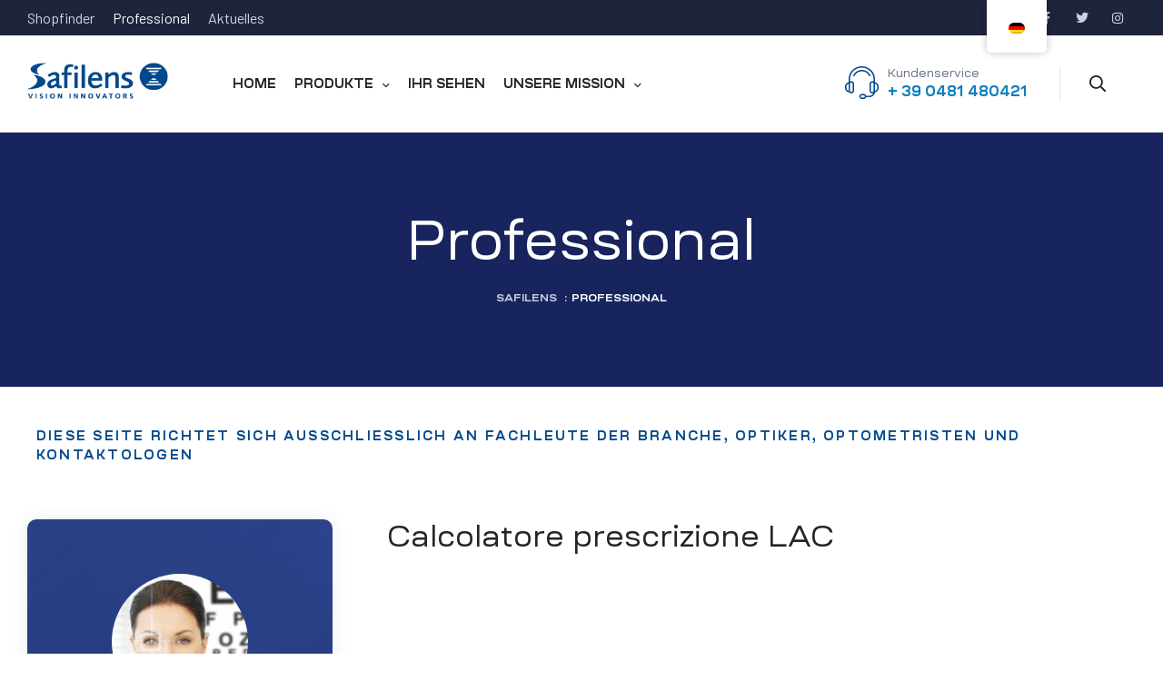

--- FILE ---
content_type: text/css
request_url: https://www.safilens.com/wp-content/uploads/elementor/css/post-151.css?ver=1768807229
body_size: 1528
content:
.elementor-151 .elementor-element.elementor-element-553db8d > .elementor-container > .elementor-column > .elementor-widget-wrap{align-content:center;align-items:center;}.elementor-151 .elementor-element.elementor-element-553db8d:not(.elementor-motion-effects-element-type-background), .elementor-151 .elementor-element.elementor-element-553db8d > .elementor-motion-effects-container > .elementor-motion-effects-layer{background-color:#1F243D;}.elementor-151 .elementor-element.elementor-element-553db8d{transition:background 0.3s, border 0.3s, border-radius 0.3s, box-shadow 0.3s;padding:0px 30px 0px 30px;}.elementor-151 .elementor-element.elementor-element-553db8d > .elementor-background-overlay{transition:background 0.3s, border-radius 0.3s, opacity 0.3s;}.elementor-151 .elementor-element.elementor-element-7d0293d > .elementor-element-populated{color:#FFFFFF;padding:5px 0px 5px 0px;}.elementor-151 .elementor-element.elementor-element-7d0293d .elementor-element-populated a{color:#FFFFFF;}.elementor-151 .elementor-element.elementor-element-512e849 .elementor-nav-menu--dropdown.elementor-nav-menu__container{width:500px;}.elementor-151 .elementor-element.elementor-element-512e849 .elementor-nav-menu--main .elementor-nav-menu > li > a, #nav-popup-512e849 .elementor-nav-menu--popup, #nav-popup-512e849 .elementor-nav-menu--popup > ul > li > a{font-weight:var( --e-global-typography-primary-font-weight );}.elementor-151 .elementor-element.elementor-element-512e849 .elementor-nav-menu--main .elementor-item:not(:hover):not(.elementor-item-active){color:var( --e-global-color-secondary );}#nav-popup-512e849 .elementor-nav-menu--popup .elementor-item:not(:hover):not(.elementor-item-active){color:var( --e-global-color-secondary );}.elementor-151 .elementor-element.elementor-element-512e849 .elementor-nav-menu--dropdown li.menu-item >a{justify-content:flex-start;}.elementor-151 .elementor-element.elementor-element-ea4cbf0 .elementor-nav-menu--dropdown.elementor-nav-menu__container{width:500px;}.elementor-151 .elementor-element.elementor-element-ea4cbf0 .elementor-nav-menu--main .elementor-nav-menu > li > a, #nav-popup-ea4cbf0 .elementor-nav-menu--popup, #nav-popup-ea4cbf0 .elementor-nav-menu--popup > ul > li > a{font-weight:var( --e-global-typography-primary-font-weight );}.elementor-151 .elementor-element.elementor-element-ea4cbf0 .elementor-nav-menu--main .elementor-item:not(:hover):not(.elementor-item-active){color:var( --e-global-color-secondary );}#nav-popup-ea4cbf0 .elementor-nav-menu--popup .elementor-item:not(:hover):not(.elementor-item-active){color:var( --e-global-color-secondary );}.elementor-151 .elementor-element.elementor-element-ea4cbf0 .elementor-nav-menu--dropdown li.menu-item >a{justify-content:flex-start;}.elementor-151 .elementor-element.elementor-element-74f7c9e .elementor-nav-menu--dropdown.elementor-nav-menu__container{width:500px;}.elementor-151 .elementor-element.elementor-element-74f7c9e .elementor-nav-menu--main .elementor-nav-menu > li > a, #nav-popup-74f7c9e .elementor-nav-menu--popup, #nav-popup-74f7c9e .elementor-nav-menu--popup > ul > li > a{font-weight:var( --e-global-typography-primary-font-weight );}.elementor-151 .elementor-element.elementor-element-74f7c9e .elementor-nav-menu--main .elementor-item:not(:hover):not(.elementor-item-active){color:var( --e-global-color-secondary );}#nav-popup-74f7c9e .elementor-nav-menu--popup .elementor-item:not(:hover):not(.elementor-item-active){color:var( --e-global-color-secondary );}.elementor-151 .elementor-element.elementor-element-74f7c9e .elementor-nav-menu--dropdown li.menu-item >a{justify-content:flex-start;}.elementor-151 .elementor-element.elementor-element-c413156.elementor-column > .elementor-widget-wrap{justify-content:flex-end;}.elementor-151 .elementor-element.elementor-element-3618e56{width:auto;max-width:auto;}.elementor-151 .elementor-element.elementor-element-3618e56 .elementor-social-icons-wrapper{justify-content:center;}.elementor-151 .elementor-element.elementor-element-3618e56 .elementor-social-icon:not(:hover){background-color:#C65F5F00;}.elementor-151 .elementor-element.elementor-element-3618e56 .elementor-social-icon:not(:hover) i{color:#CBD0E3;}.elementor-151 .elementor-element.elementor-element-3618e56 .elementor-social-icon:not(:hover) svg{fill:#CBD0E3;}.elementor-151 .elementor-element.elementor-element-3618e56 .elementor-social-icon:not(:hover) path{fill:#CBD0E3;}.elementor-151 .elementor-element.elementor-element-3618e56 .elementor-social-icon{font-size:14px;}.elementor-151 .elementor-element.elementor-element-3618e56 .elementor-social-icon svg{width:14px;}.elementor-151 .elementor-element.elementor-element-3618e56.elementor-social-custom .elementor-social-icon:hover i{color:#EE6196;}.elementor-151 .elementor-element.elementor-element-3618e56.elementor-social-custom .elementor-social-icon:hover svg{fill:#EE6196;}.elementor-151 .elementor-element.elementor-element-3618e56.elementor-social-custom .elementor-social-icon:hover path{fill:#EE6196;}.elementor-151 .elementor-element.elementor-element-5e6bb9e > .elementor-container > .elementor-column > .elementor-widget-wrap{align-content:center;align-items:center;}.elementor-151 .elementor-element.elementor-element-5e6bb9e{border-style:solid;border-width:0px 0px 1px 0px;border-color:#00000014;padding:0px 30px 0px 30px;}.elementor-151 .elementor-element.elementor-element-77b04d1.elementor-column > .elementor-widget-wrap{justify-content:flex-start;}.elementor-151 .elementor-element.elementor-element-77b04d1 > .elementor-element-populated{padding:15px 0px 15px 0px;}.elementor-151 .elementor-element.elementor-element-d63d052{text-align:left;}.elementor-151 .elementor-element.elementor-element-d63d052 .elementor-image img,
                    .elementor-151 .elementor-element.elementor-element-d63d052 .elementor-image>a img[src$=".svg"],
                    .elementor-151 .elementor-element.elementor-element-d63d052 .elementor-image> img[src$=".svg"],
                    .elementor-151 .elementor-element.elementor-element-d63d052 .elementor-image figure>a img[src$=".svg"]{width:155px;}.elementor-151 .elementor-element.elementor-element-4c7a90c.elementor-column > .elementor-widget-wrap{justify-content:center;}.elementor-151 .elementor-element.elementor-element-d443975{width:auto;max-width:auto;align-self:center;}.elementor-151 .elementor-element.elementor-element-d443975 > .elementor-widget-container{margin:0px 0px -1px 0px;}.elementor-151 .elementor-element.elementor-element-d443975 .elementor-nav-menu--main .elementor-nav-menu > li > a, #nav-popup-d443975 .elementor-nav-menu--popup, #nav-popup-d443975 .elementor-nav-menu--popup > ul > li > a{font-family:"Editech", Sans-serif;font-size:14px;font-weight:700;text-transform:uppercase;}.elementor-151 .elementor-element.elementor-element-d443975 .elementor-nav-menu--main:not(.e--pointer-underline) .elementor-item{padding-top:45px;padding-bottom:45px;}.elementor-151 .elementor-element.elementor-element-d443975 .elementor-nav-menu--main.e--pointer-underline .elementor-item .menu-title{padding-top:45px;padding-bottom:45px;}#nav-popup-d443975 .elementor-nav-menu--popup .elementor-item{padding-top:45px;padding-bottom:45px;}body:not(.rtl) .elementor-151 .elementor-element.elementor-element-d443975 .elementor-nav-menu--layout-horizontal .elementor-nav-menu > li:not(:last-child){margin-right:20px;}body.rtl .elementor-151 .elementor-element.elementor-element-d443975 .elementor-nav-menu--layout-horizontal .elementor-nav-menu > li:not(:last-child){margin-left:20px;}.elementor-151 .elementor-element.elementor-element-d443975 .elementor-nav-menu--main:not(.elementor-nav-menu--layout-horizontal) .elementor-nav-menu > li:not(:last-child){margin-bottom:20px;}#nav-popup-d443975 .elementor-nav-menu--popup .elementor-nav-menu > li:not(:last-child){margin-bottom:20px;padding-bottom:20px;}.elementor-151 .elementor-element.elementor-element-d443975 .elementor-nav-menu--dropdown li.menu-item >a{justify-content:flex-start;}.elementor-151 .elementor-element.elementor-element-d443975 .elementor-nav-menu--dropdown:not(.mega-menu) a:not(:hover):not(.elementor-item-active), .elementor-151 .elementor-element.elementor-element-d443975 .elementor-menu-toggle:not(:hover){color:var( --e-global-color-text );}#nav-popup-d443975 .elementor-nav-menu--dropdown:not(.mega-menu) a:not(:hover):not(.elementor-item-active){color:var( --e-global-color-text );}.elementor-151 .elementor-element.elementor-element-d443975 .elementor-nav-menu--dropdown:not(.mega-menu), #nav-popup-d443975 .elementor-nav-menu--dropdown{font-weight:400;}.elementor-151 .elementor-element.elementor-element-d443975 .elementor-nav-menu--dropdown:not(.mega-menu){border-radius:0px 0px 10px 10px;}.elementor-151 .elementor-element.elementor-element-d443975 .elementor-nav-menu--dropdown:not(.mega-menu) li:first-child a{border-top-left-radius:0px;border-top-right-radius:0px;}.elementor-151 .elementor-element.elementor-element-d443975 .elementor-nav-menu--dropdown:not(.mega-menu) li:last-child a{border-bottom-right-radius:10px;border-bottom-left-radius:10px;}#nav-popup-d443975 .elementor-nav-menu--dropdown:not(.mega-menu){border-radius:0px 0px 10px 10px;}#nav-popup-d443975 .elementor-nav-menu--dropdown:not(.mega-menu) li:first-child a{border-top-left-radius:0px;border-top-right-radius:0px;}#nav-popup-d443975 .elementor-nav-menu--dropdown:not(.mega-menu) li:last-child a{border-bottom-right-radius:10px;border-bottom-left-radius:10px;}.elementor-151 .elementor-element.elementor-element-2759d43.elementor-column > .elementor-widget-wrap{justify-content:flex-end;}.elementor-151 .elementor-element.elementor-element-2759d43 > .elementor-element-populated{padding:15px 0px 15px 0px;}.elementor-151 .elementor-element.elementor-element-49132d0{width:auto;max-width:auto;}.elementor-151 .elementor-element.elementor-element-49132d0 > .elementor-widget-container{margin:0px 20px 0px 0px;padding:0px 35px 0px 0px;border-style:solid;border-width:0px 1px 0px 0px;border-color:#E5E5E5;}.elementor-151 .elementor-element.elementor-element-49132d0.elementor-position-right .elementor-icon-box-icon{margin-left:10px;}.elementor-151 .elementor-element.elementor-element-49132d0.elementor-position-left .elementor-icon-box-icon{margin-right:10px;}.elementor-151 .elementor-element.elementor-element-49132d0.elementor-position-top .elementor-icon-box-icon{margin-bottom:10px;}.elementor-151 .elementor-element.elementor-element-49132d0 .elementor-icon{font-size:36px;}.elementor-151 .elementor-element.elementor-element-49132d0 .elementor-icon svg{width:36px;}.elementor-151 .elementor-element.elementor-element-49132d0 .elementor-icon i{transform:rotate(0deg);}.elementor-151 .elementor-element.elementor-element-49132d0 .elementor-icon-box-wrapper{text-align:left;}.elementor-151 .elementor-element.elementor-element-49132d0 .elementor-icon-header{margin-bottom:0px;}.elementor-151 .elementor-element.elementor-element-49132d0.elementor-widget-icon-box:not(:hover) .elementor-icon-box-content .elementor-icon-box-title{color:#677289;}.elementor-151 .elementor-element.elementor-element-49132d0 .elementor-icon-box-content .elementor-icon-box-title{font-family:"Editech", Sans-serif;font-size:13px;font-weight:400;}.elementor-151 .elementor-element.elementor-element-49132d0 .elementor-icon-box-content .elementor-icon-box-description{font-family:"Editech", Sans-serif;font-size:16px;font-weight:700;}.elementor-151 .elementor-element.elementor-element-9f0d342{width:auto;max-width:auto;}.elementor-151 .elementor-element.elementor-element-9f0d342 > .elementor-widget-container{margin:0px 25px 0px 05px;}.elementor-151 .elementor-element.elementor-element-9f0d342 .elementor-search-form__toggle{display:flex;justify-content:center;}.elementor-151 .elementor-element.elementor-element-9f0d342 .elementor-search-form__toggle i{font-size:33px;width:33px;height:33px;}@media(max-width:1024px){.elementor-151 .elementor-element.elementor-element-4c7a90c.elementor-column > .elementor-widget-wrap{justify-content:flex-end;}.elementor-151 .elementor-element.elementor-element-2759d43.elementor-column > .elementor-widget-wrap{justify-content:center;}.elementor-151 .elementor-element.elementor-element-2759d43 > .elementor-element-populated{margin:20px 0px 0px 0px;--e-column-margin-right:0px;--e-column-margin-left:0px;} .elementor-151 .elementor-element.elementor-element-49132d0.elementor-position-right .elementor-icon-box-icon{margin-left:10px;} .elementor-151 .elementor-element.elementor-element-49132d0.elementor-position-left .elementor-icon-box-icon{margin-right:10px;} .elementor-151 .elementor-element.elementor-element-49132d0.elementor-position-top .elementor-icon-box-icon{margin-bottom:10px;}}@media(min-width:768px){.elementor-151 .elementor-element.elementor-element-7d0293d{width:64.259%;}.elementor-151 .elementor-element.elementor-element-c413156{width:35.695%;}.elementor-151 .elementor-element.elementor-element-77b04d1{width:15.994%;}.elementor-151 .elementor-element.elementor-element-4c7a90c{width:42.009%;}.elementor-151 .elementor-element.elementor-element-2759d43{width:41.997%;}}@media(max-width:1024px) and (min-width:768px){.elementor-151 .elementor-element.elementor-element-7d0293d{width:60%;}.elementor-151 .elementor-element.elementor-element-c413156{width:40%;}.elementor-151 .elementor-element.elementor-element-77b04d1{width:30%;}.elementor-151 .elementor-element.elementor-element-4c7a90c{width:70%;}.elementor-151 .elementor-element.elementor-element-2759d43{width:100%;}}@media(max-width:767px){.elementor-151 .elementor-element.elementor-element-553db8d{padding:5px 15px 5px 15px;}.elementor-151 .elementor-element.elementor-element-c413156.elementor-column > .elementor-widget-wrap{justify-content:center;}.elementor-151 .elementor-element.elementor-element-5e6bb9e{padding:0px 15px 2px 15px;}.elementor-151 .elementor-element.elementor-element-77b04d1{width:80%;}.elementor-151 .elementor-element.elementor-element-4c7a90c{width:20%;} .elementor-151 .elementor-element.elementor-element-49132d0.elementor-position-right .elementor-icon-box-icon{margin-left:10px;} .elementor-151 .elementor-element.elementor-element-49132d0.elementor-position-left .elementor-icon-box-icon{margin-right:10px;} .elementor-151 .elementor-element.elementor-element-49132d0.elementor-position-top .elementor-icon-box-icon{margin-bottom:10px;} .elementor-151 .elementor-element.elementor-element-49132d0 .elementor-icon-box-icon{margin-bottom:10px;}}

--- FILE ---
content_type: text/css
request_url: https://www.safilens.com/wp-content/uploads/elementor/css/post-155.css?ver=1768807230
body_size: 1897
content:
.elementor-155 .elementor-element.elementor-element-e139f69:not(.elementor-motion-effects-element-type-background), .elementor-155 .elementor-element.elementor-element-e139f69 > .elementor-motion-effects-container > .elementor-motion-effects-layer{background-color:#FFFFFF;}.elementor-155 .elementor-element.elementor-element-e139f69{border-style:solid;border-width:0px 0px 0px 0px;border-color:#E5E5E5;transition:background 0.3s, border 0.3s, border-radius 0.3s, box-shadow 0.3s;padding:0px 30px 0px 30px;z-index:99;}.elementor-155 .elementor-element.elementor-element-e139f69 > .elementor-background-overlay{transition:background 0.3s, border-radius 0.3s, opacity 0.3s;}.elementor-155 .elementor-element.elementor-element-e0ca5da > .elementor-container > .elementor-column > .elementor-widget-wrap{align-content:center;align-items:center;}.elementor-155 .elementor-element.elementor-element-e0ca5da{overflow:hidden;box-shadow:0px 0px 20px 2px rgba(0, 0, 0, 0.07);transition:background 0.3s, border 0.3s, border-radius 0.3s, box-shadow 0.3s;margin-top:-40px;margin-bottom:0px;}.elementor-155 .elementor-element.elementor-element-e0ca5da, .elementor-155 .elementor-element.elementor-element-e0ca5da > .elementor-background-overlay{border-radius:10px 10px 10px 10px;}.elementor-155 .elementor-element.elementor-element-e0ca5da > .elementor-background-overlay{transition:background 0.3s, border-radius 0.3s, opacity 0.3s;}.elementor-widget-image .widget-image-caption{color:var( --e-global-color-text );font-weight:var( --e-global-typography-text-font-weight );}.elementor-155 .elementor-element.elementor-element-dd52fd7 img{width:160px;}.elementor-155 .elementor-element.elementor-element-7889a01 > .elementor-element-populated{padding:40px 50px 40px 50px;}.elementor-155 .elementor-element.elementor-element-e3a279b > .elementor-widget-container{margin:0px 0px 20px 0px;padding:0px 0px 0px 0px;}.elementor-155 .elementor-element.elementor-element-e3a279b.elementor-widget-heading .elementor-heading-title{color:var( --e-global-color-primary );}.elementor-155 .elementor-element.elementor-element-e3a279b .elementor-heading-title{font-size:13px;font-weight:bold;text-transform:uppercase;margin:0px 0px 8px 0px;}.elementor-155 .elementor-element.elementor-element-e3a279b.elementor-widget-heading .sub-title{color:var( --e-global-color-5870cea );font-weight:var( --e-global-typography-primary-font-weight );}.elementor-155 .elementor-element.elementor-element-e3a279b.elementor-position-below .sub-title{margin-top:0px;}.elementor-155 .elementor-element.elementor-element-e3a279b.elementor-position-above .sub-title{margin-bottom:0px;}.elementor-155 .elementor-element.elementor-element-e2d3eb4 > .elementor-widget-container{margin:0px 0px 0px 0px;}.elementor-155 .elementor-element.elementor-element-e2d3eb4 .elementor-text-editor{text-align:left;}.elementor-155 .elementor-element.elementor-element-e2d3eb4{color:var( --e-global-color-text );font-weight:var( --e-global-typography-primary-font-weight );}.elementor-155 .elementor-element.elementor-element-7aa356c > .elementor-element-populated{padding:25px 50px 25px 50px;}.elementor-155 .elementor-element.elementor-element-585d053 > .elementor-widget-container{margin:0px 0px 20px 0px;}.elementor-155 .elementor-element.elementor-element-585d053.elementor-widget-heading .elementor-heading-title{color:var( --e-global-color-primary );}.elementor-155 .elementor-element.elementor-element-585d053 .elementor-heading-title{font-size:13px;font-weight:bold;text-transform:uppercase;}.elementor-155 .elementor-element.elementor-element-98a0174{width:var( --container-widget-width, 1px );max-width:1px;--container-widget-width:1px;--container-widget-flex-grow:0;transform:rotate(0deg);}.elementor-155 .elementor-element.elementor-element-98a0174 > .elementor-widget-container{background-color:#EBEBEB;margin:0px 40px 0px -40px;padding:0px 0px 0px 0px;}body:not(.rtl) .elementor-155 .elementor-element.elementor-element-98a0174{left:0px;}body.rtl .elementor-155 .elementor-element.elementor-element-98a0174{right:0px;}.elementor-155 .elementor-element.elementor-element-98a0174 .elementor-spacer-inner{height:100px;}.elementor-155 .elementor-element.elementor-element-bf052e9{color:var( --e-global-color-text );}.elementor-155 .elementor-element.elementor-element-1f69980 > .elementor-element-populated{padding:25px 50px 25px 50px;}.elementor-155 .elementor-element.elementor-element-bb526bc{width:var( --container-widget-width, 1px );max-width:1px;--container-widget-width:1px;--container-widget-flex-grow:0;transform:rotate(0deg);}.elementor-155 .elementor-element.elementor-element-bb526bc > .elementor-widget-container{background-color:#EBEBEB;margin:0px 40px 0px -40px;}body:not(.rtl) .elementor-155 .elementor-element.elementor-element-bb526bc{left:0px;}body.rtl .elementor-155 .elementor-element.elementor-element-bb526bc{right:0px;}.elementor-155 .elementor-element.elementor-element-bb526bc .elementor-spacer-inner{height:100px;}.elementor-155 .elementor-element.elementor-element-1027c56 > .elementor-widget-container{margin:0px 0px 20px 0px;}.elementor-155 .elementor-element.elementor-element-1027c56.elementor-widget-heading .elementor-heading-title{color:var( --e-global-color-primary );}.elementor-155 .elementor-element.elementor-element-1027c56 .elementor-heading-title{font-size:13px;font-weight:bold;text-transform:uppercase;}.elementor-155 .elementor-element.elementor-element-df5a3cf:hover .elementor-widget-container{background-color:#02010100;}.elementor-155 .elementor-element.elementor-element-df5a3cf > .elementor-widget-container{margin:0px 0px 0px 0px;}.elementor-155 .elementor-element.elementor-element-df5a3cf{z-index:99;}.elementor-155 .elementor-element.elementor-element-df5a3cf .elementor-social-icons-wrapper{justify-content:left;}.elementor-155 .elementor-element.elementor-element-df5a3cf .elementor-social-icon:not(:hover){background-color:var( --e-global-color-fda371f );}.elementor-155 .elementor-element.elementor-element-df5a3cf .elementor-social-icon:not(:hover) i{color:var( --e-global-color-secondary );}.elementor-155 .elementor-element.elementor-element-df5a3cf .elementor-social-icon:not(:hover) svg{fill:var( --e-global-color-secondary );}.elementor-155 .elementor-element.elementor-element-df5a3cf .elementor-social-icon:not(:hover) path{fill:var( --e-global-color-secondary );}.elementor-155 .elementor-element.elementor-element-df5a3cf .elementor-social-icon{font-size:18px;}.elementor-155 .elementor-element.elementor-element-df5a3cf .elementor-social-icon svg{width:18px;}.elementor-155 .elementor-element.elementor-element-df5a3cf .elementor-social-icon:hover{background-color:var( --e-global-color-fda371f );}.elementor-155 .elementor-element.elementor-element-df5a3cf.elementor-social-custom .elementor-social-icon:hover i{color:var( --e-global-color-primary );}.elementor-155 .elementor-element.elementor-element-df5a3cf.elementor-social-custom .elementor-social-icon:hover svg{fill:var( --e-global-color-primary );}.elementor-155 .elementor-element.elementor-element-df5a3cf.elementor-social-custom .elementor-social-icon:hover path{fill:var( --e-global-color-primary );}.elementor-155 .elementor-element.elementor-element-0e6504a:not(.elementor-motion-effects-element-type-background), .elementor-155 .elementor-element.elementor-element-0e6504a > .elementor-motion-effects-container > .elementor-motion-effects-layer{background-color:#FFFFFF;}.elementor-155 .elementor-element.elementor-element-0e6504a{transition:background 0.3s, border 0.3s, border-radius 0.3s, box-shadow 0.3s;padding:90px 30px 40px 30px;}.elementor-155 .elementor-element.elementor-element-0e6504a > .elementor-background-overlay{transition:background 0.3s, border-radius 0.3s, opacity 0.3s;}.elementor-155 .elementor-element.elementor-element-5bde5d5 > .elementor-widget-container{margin:0px 0px 30px 0px;}.elementor-155 .elementor-element.elementor-element-5bde5d5.elementor-widget-heading .elementor-heading-title{color:var( --e-global-color-primary );}.elementor-155 .elementor-element.elementor-element-5bde5d5 .elementor-heading-title{font-size:18px;font-weight:bold;}.elementor-155 .elementor-element.elementor-element-94b8e45 .elementor-nav-menu{padding:0px 0px 0px 0px;}.elementor-155 .elementor-element.elementor-element-94b8e45 .elementor-nav-menu--main .elementor-nav-menu > li > a, #nav-popup-94b8e45 .elementor-nav-menu--popup, #nav-popup-94b8e45 .elementor-nav-menu--popup > ul > li > a{font-weight:400;}.elementor-155 .elementor-element.elementor-element-94b8e45 .elementor-nav-menu--main .elementor-item:not(:hover):not(.elementor-item-active){color:var( --e-global-color-text );}#nav-popup-94b8e45 .elementor-nav-menu--popup .elementor-item:not(:hover):not(.elementor-item-active){color:var( --e-global-color-text );}.elementor-155 .elementor-element.elementor-element-94b8e45 .elementor-nav-menu--main .elementor-item{padding-left:0px;padding-right:0px;}#nav-popup-94b8e45 .elementor-nav-menu--popup .elementor-item{padding-left:0px;padding-right:0px;padding-top:6px;padding-bottom:6px;}.elementor-155 .elementor-element.elementor-element-94b8e45 .elementor-nav-menu--main:not(.e--pointer-underline) .elementor-item{padding-top:6px;padding-bottom:6px;}.elementor-155 .elementor-element.elementor-element-94b8e45 .elementor-nav-menu--main.e--pointer-underline .elementor-item .menu-title{padding-top:6px;padding-bottom:6px;}body:not(.rtl) .elementor-155 .elementor-element.elementor-element-94b8e45 .elementor-nav-menu--layout-horizontal .elementor-nav-menu > li:not(:last-child){margin-right:0px;}body.rtl .elementor-155 .elementor-element.elementor-element-94b8e45 .elementor-nav-menu--layout-horizontal .elementor-nav-menu > li:not(:last-child){margin-left:0px;}.elementor-155 .elementor-element.elementor-element-94b8e45 .elementor-nav-menu--main:not(.elementor-nav-menu--layout-horizontal) .elementor-nav-menu > li:not(:last-child){margin-bottom:0px;}#nav-popup-94b8e45 .elementor-nav-menu--popup .elementor-nav-menu > li:not(:last-child){margin-bottom:0px;padding-bottom:0px;}.elementor-155 .elementor-element.elementor-element-94b8e45 .elementor-nav-menu--dropdown li.menu-item >a{justify-content:flex-start;}.elementor-155 .elementor-element.elementor-element-05b84a4 .elementor-nav-menu{padding:0px 0px 0px 0px;}.elementor-155 .elementor-element.elementor-element-05b84a4 .elementor-nav-menu--main .elementor-nav-menu > li > a, #nav-popup-05b84a4 .elementor-nav-menu--popup, #nav-popup-05b84a4 .elementor-nav-menu--popup > ul > li > a{font-weight:400;}.elementor-155 .elementor-element.elementor-element-05b84a4 .elementor-nav-menu--main .elementor-item:not(:hover):not(.elementor-item-active){color:var( --e-global-color-text );}#nav-popup-05b84a4 .elementor-nav-menu--popup .elementor-item:not(:hover):not(.elementor-item-active){color:var( --e-global-color-text );}.elementor-155 .elementor-element.elementor-element-05b84a4 .elementor-nav-menu--main .elementor-item{padding-left:0px;padding-right:0px;}#nav-popup-05b84a4 .elementor-nav-menu--popup .elementor-item{padding-left:0px;padding-right:0px;padding-top:6px;padding-bottom:6px;}.elementor-155 .elementor-element.elementor-element-05b84a4 .elementor-nav-menu--main:not(.e--pointer-underline) .elementor-item{padding-top:6px;padding-bottom:6px;}.elementor-155 .elementor-element.elementor-element-05b84a4 .elementor-nav-menu--main.e--pointer-underline .elementor-item .menu-title{padding-top:6px;padding-bottom:6px;}body:not(.rtl) .elementor-155 .elementor-element.elementor-element-05b84a4 .elementor-nav-menu--layout-horizontal .elementor-nav-menu > li:not(:last-child){margin-right:0px;}body.rtl .elementor-155 .elementor-element.elementor-element-05b84a4 .elementor-nav-menu--layout-horizontal .elementor-nav-menu > li:not(:last-child){margin-left:0px;}.elementor-155 .elementor-element.elementor-element-05b84a4 .elementor-nav-menu--main:not(.elementor-nav-menu--layout-horizontal) .elementor-nav-menu > li:not(:last-child){margin-bottom:0px;}#nav-popup-05b84a4 .elementor-nav-menu--popup .elementor-nav-menu > li:not(:last-child){margin-bottom:0px;padding-bottom:0px;}.elementor-155 .elementor-element.elementor-element-05b84a4 .elementor-nav-menu--dropdown li.menu-item >a{justify-content:flex-start;}.elementor-155 .elementor-element.elementor-element-5179d35:not(.elementor-motion-effects-element-type-background), .elementor-155 .elementor-element.elementor-element-5179d35 > .elementor-motion-effects-container > .elementor-motion-effects-layer{background-color:#FFFFFF;}.elementor-155 .elementor-element.elementor-element-5179d35{transition:background 0.3s, border 0.3s, border-radius 0.3s, box-shadow 0.3s;}.elementor-155 .elementor-element.elementor-element-5179d35 > .elementor-background-overlay{transition:background 0.3s, border-radius 0.3s, opacity 0.3s;}.elementor-widget-divider{--divider-color:var( --e-global-color-secondary );}.elementor-widget-divider .elementor-divider__text{color:var( --e-global-color-secondary );font-weight:var( --e-global-typography-secondary-font-weight );}.elementor-widget-divider.elementor-view-stacked .elementor-icon{background-color:var( --e-global-color-secondary );}.elementor-widget-divider.elementor-view-framed .elementor-icon, .elementor-widget-divider.elementor-view-default .elementor-icon{color:var( --e-global-color-secondary );border-color:var( --e-global-color-secondary );}.elementor-widget-divider.elementor-view-framed .elementor-icon, .elementor-widget-divider.elementor-view-default .elementor-icon svg{fill:var( --e-global-color-secondary );}.elementor-155 .elementor-element.elementor-element-5282b16{--divider-border-style:solid;--divider-color:#ECECEC;--divider-border-width:2px;}.elementor-155 .elementor-element.elementor-element-5282b16 .elementor-divider-separator{width:100%;}.elementor-155 .elementor-element.elementor-element-5282b16 .elementor-divider{padding-block-start:15px;padding-block-end:15px;}.elementor-155 .elementor-element.elementor-element-db52a71:not(.elementor-motion-effects-element-type-background), .elementor-155 .elementor-element.elementor-element-db52a71 > .elementor-motion-effects-container > .elementor-motion-effects-layer{background-color:#FFFFFF;}.elementor-155 .elementor-element.elementor-element-db52a71{transition:background 0.3s, border 0.3s, border-radius 0.3s, box-shadow 0.3s;padding:40px 30px 40px 30px;}.elementor-155 .elementor-element.elementor-element-db52a71 > .elementor-background-overlay{transition:background 0.3s, border-radius 0.3s, opacity 0.3s;}.elementor-155 .elementor-element.elementor-element-35017ae ul.elementor-nav-menu--dropdown li.mega-menu-item{border-style:solid;}.elementor-155 .elementor-element.elementor-element-35017ae .elementor-nav-menu--main .elementor-nav-menu > li > a, #nav-popup-35017ae .elementor-nav-menu--popup, #nav-popup-35017ae .elementor-nav-menu--popup > ul > li > a{font-weight:400;}.elementor-155 .elementor-element.elementor-element-35017ae .elementor-nav-menu--main .elementor-item:not(:hover):not(.elementor-item-active){color:var( --e-global-color-text );}#nav-popup-35017ae .elementor-nav-menu--popup .elementor-item:not(:hover):not(.elementor-item-active){color:var( --e-global-color-text );}.elementor-155 .elementor-element.elementor-element-35017ae .elementor-nav-menu--main .elementor-item{padding-left:0px;padding-right:0px;}#nav-popup-35017ae .elementor-nav-menu--popup .elementor-item{padding-left:0px;padding-right:0px;padding-top:0px;padding-bottom:0px;}.elementor-155 .elementor-element.elementor-element-35017ae .elementor-nav-menu--main:not(.e--pointer-underline) .elementor-item{padding-top:0px;padding-bottom:0px;}.elementor-155 .elementor-element.elementor-element-35017ae .elementor-nav-menu--main.e--pointer-underline .elementor-item .menu-title{padding-top:0px;padding-bottom:0px;}body:not(.rtl) .elementor-155 .elementor-element.elementor-element-35017ae .elementor-nav-menu--layout-horizontal .elementor-nav-menu > li:not(:last-child){margin-right:20px;}body.rtl .elementor-155 .elementor-element.elementor-element-35017ae .elementor-nav-menu--layout-horizontal .elementor-nav-menu > li:not(:last-child){margin-left:20px;}.elementor-155 .elementor-element.elementor-element-35017ae .elementor-nav-menu--main:not(.elementor-nav-menu--layout-horizontal) .elementor-nav-menu > li:not(:last-child){margin-bottom:20px;}#nav-popup-35017ae .elementor-nav-menu--popup .elementor-nav-menu > li:not(:last-child){margin-bottom:20px;padding-bottom:20px;}.elementor-155 .elementor-element.elementor-element-35017ae .elementor-nav-menu--dropdown li.menu-item >a{justify-content:flex-start;}.elementor-155 .elementor-element.elementor-element-b7c1a2c .elementor-text-editor{text-align:center;}.elementor-155 .elementor-element.elementor-element-b7c1a2c{color:var( --e-global-color-text );font-size:12px;letter-spacing:0px;}@media(max-width:1024px) and (min-width:768px){.elementor-155 .elementor-element.elementor-element-402ecfc{width:100%;}.elementor-155 .elementor-element.elementor-element-64fae3f{width:100%;}.elementor-155 .elementor-element.elementor-element-7889a01{width:33.33%;}.elementor-155 .elementor-element.elementor-element-7aa356c{width:33.33%;}.elementor-155 .elementor-element.elementor-element-1f69980{width:33.33%;}.elementor-155 .elementor-element.elementor-element-e3751f6{width:100%;}.elementor-155 .elementor-element.elementor-element-ff79edf{width:50%;}}@media(max-width:1024px){.elementor-155 .elementor-element.elementor-element-e139f69{padding:0px 30px 0px 30px;}.elementor-155 .elementor-element.elementor-element-64fae3f > .elementor-element-populated{padding:30px 30px 30px 30px;}.elementor-155 .elementor-element.elementor-element-7889a01 > .elementor-element-populated{padding:30px 20px 30px 20px;}.elementor-155 .elementor-element.elementor-element-e3a279b > .elementor-widget-container{margin:0px 0px 7px 0px;}.elementor-155 .elementor-element.elementor-element-7aa356c > .elementor-element-populated{padding:30px 20px 30px 20px;}.elementor-155 .elementor-element.elementor-element-1f69980 > .elementor-element-populated{padding:30px 0px 30px 20px;}.elementor-155 .elementor-element.elementor-element-0e6504a{padding:60px 30px 30px 30px;}.elementor-155 .elementor-element.elementor-element-e3751f6 > .elementor-element-populated{margin:0px 0px 40px 0px;--e-column-margin-right:0px;--e-column-margin-left:0px;}.elementor-155 .elementor-element.elementor-element-ff79edf > .elementor-element-populated{margin:0px 0px 0px 0px;--e-column-margin-right:0px;--e-column-margin-left:0px;}.elementor-155 .elementor-element.elementor-element-94b8e45 > .elementor-widget-container{margin:0px 0px 0px 0px;}.elementor-155 .elementor-element.elementor-element-05b84a4 > .elementor-widget-container{margin:0px 0px 0px 0px;}.elementor-155 .elementor-element.elementor-element-35017ae > .elementor-widget-container{margin:0px 0px 0px 0px;}}@media(max-width:767px){.elementor-155 .elementor-element.elementor-element-e139f69{padding:0px 15px 0px 15px;}.elementor-155 .elementor-element.elementor-element-e0ca5da{margin-top:40px;margin-bottom:0px;}.elementor-155 .elementor-element.elementor-element-7889a01 > .elementor-element-populated{padding:20px 15px 20px 15px;}.elementor-155 .elementor-element.elementor-element-e3a279b .elementor-heading-wrapper{text-align:left;}.elementor-155 .elementor-element.elementor-element-e2d3eb4 .elementor-text-editor{text-align:left;}.elementor-155 .elementor-element.elementor-element-7aa356c > .elementor-element-populated{padding:20px 15px 20px 15px;}.elementor-155 .elementor-element.elementor-element-585d053 .elementor-heading-wrapper{text-align:left;}.elementor-155 .elementor-element.elementor-element-1f69980 > .elementor-element-populated{padding:20px 15px 20px 15px;}.elementor-155 .elementor-element.elementor-element-1027c56 .elementor-heading-wrapper{text-align:left;}.elementor-155 .elementor-element.elementor-element-df5a3cf .elementor-social-icons-wrapper{justify-content:left;}.elementor-155 .elementor-element.elementor-element-0e6504a{padding:40px 15px 40px 15px;}.elementor-155 .elementor-element.elementor-element-5bde5d5 .elementor-heading-wrapper{text-align:left;}.elementor-155 .elementor-element.elementor-element-b7c1a2c > .elementor-widget-container{margin:0px 0px 30px 0px;}.elementor-155 .elementor-element.elementor-element-b7c1a2c .elementor-text-editor{text-align:center;}}

--- FILE ---
content_type: text/css
request_url: https://www.safilens.com/wp-content/themes/editech/assets/css/opal-icons.css?ver=6.9
body_size: 982
content:
@font-face {
  font-family: opal-icon;
  src: url(../fonts/opal-icon.eot);
  src: url(../fonts/opal-icon.eot?#iefix) format("eot"), url(../fonts/opal-icon.woff2) format("woff2"), url(../fonts/opal-icon.woff) format("woff"), url(../fonts/opal-icon.ttf) format("truetype"),
    url(../fonts/opal-icon.svg#opal-icon) format("svg");
}

.elementor-element .elementor-widget-wp-widget-recent-posts .post-date:before,
.elementor-menu-toggle i:before,
.elementor-nav-menu .sub-arrow,
.elementor-widget-opal-image-hotspots .elementor-accordion .elementor-tab-title:before,
.instagram-widget .wrapp-picture:before,
.list-check li:before,
.opal-icon,
.owl-theme .owl-nav [class*="owl-"]:before,
.sticky .entry-title:before,
.title-with-icon:before,
.widget_archive a:before,
.widget_categories a:before,
.widget_meta a:before,
.widget_nav_menu a:before,
.widget_pages a:before,
.widget_recent_entries .post-date:before,
[class*="opal-icon-"]:before,
blockquote:before {
  font-family: opal-icon;
  -webkit-font-smoothing: antialiased;
  -moz-osx-font-smoothing: grayscale;
  font-style: normal;
  font-variant: normal;
  font-weight: 400;
  text-decoration: none;
  text-transform: none;
}

.opal-icon-budget-friendly:before {
  content: "";
}

.opal-icon-business:before {
  content: "";
}

.opal-icon-check-circle:before {
  content: "";
}

.opal-icon-cryber:before {
  content: "";
}

.opal-icon-cyber-security:before {
  content: "";
}

.opal-icon-cyber:before {
  content: "";
}

.opal-icon-dedicated-team:before {
  content: "";
}

.opal-icon-digital-services:before {
  content: "";
}

.opal-icon-digital:before {
  content: "";
}

.opal-icon-download:before {
  content: "";
}

.opal-icon-experience-2:before {
  content: "";
}

.opal-icon-experience:before {
  content: "";
}

.opal-icon-firewall-advancement:before {
  content: "";
}

.opal-icon-getintouch:before {
  content: "";
}

.opal-icon-globe:before {
  content: "";
}

.opal-icon-howwework-1:before {
  content: "";
}

.opal-icon-howwework-2:before {
  content: "";
}

.opal-icon-howwework-3:before {
  content: "";
}

.opal-icon-howwework-4:before {
  content: "";
}

.opal-icon-industry:before {
  content: "";
}

.opal-icon-insider:before {
  content: "";
}

.opal-icon-iso-certificates:before {
  content: "";
}

.opal-icon-it-cloud-integration:before {
  content: "";
}

.opal-icon-it-consultancy-2:before {
  content: "";
}

.opal-icon-it-consultancy:before {
  content: "";
}

.opal-icon-it-design-project:before {
  content: "";
}

.opal-icon-location-circle:before {
  content: "";
}

.opal-icon-map-marker-alt:before {
  content: "";
}

.opal-icon-marketing-strategy:before {
  content: "";
}

.opal-icon-minus-circle:before {
  content: "";
}

.opal-icon-next-circle:before {
  content: "";
}

.opal-icon-phone:before {
  content: "";
}

.opal-icon-plus-circle:before {
  content: "";
}

.opal-icon-product-design:before {
  content: "";
}

.opal-icon-product-engineer:before {
  content: "";
}

.opal-icon-quality-services:before {
  content: "";
}

.opal-icon-quick-support:before {
  content: "";
}

.opal-icon-subscribe:before {
  content: "";
}

.opal-icon-support:before {
  content: "";
}

.opal-icon-valuable-Ideas:before {
  content: "";
}

.opal-icon-web-development:before {
  content: "";
}

.opal-icon-web:before {
  content: "";
}

.opal-icon-angle-down:before {
  content: "";
}

.opal-icon-angle-left:before {
  content: "";
}

.opal-icon-angle-right:before {
  content: "";
}

.opal-icon-angle-up:before {
  content: "";
}

.opal-icon-arrow-circle-left:before {
  content: "";
}

.opal-icon-arrow-circle-right:before {
  content: "";
}

.opal-icon-arrow-down:before {
  content: "";
}

.opal-icon-arrow-left:before,
.owl-theme .owl-nav .owl-prev[class*="owl-"]:before,
.owl-theme.owl-rtl .owl-nav .owl-next[class*="owl-"]:before,
.owl-theme .owl-rtl .owl-nav .owl-next[class*="owl-"]:before {
  content: "";
}

.opal-icon-arrow-right:before,
.owl-theme .owl-nav .owl-next[class*="owl-"]:before,
.owl-theme.owl-rtl .owl-nav .owl-prev[class*="owl-"]:before,
.owl-theme .owl-rtl .owl-nav .owl-prev[class*="owl-"]:before {
  content: "";
}

.opal-icon-arrow-up:before {
  content: "";
}

.opal-icon-blockquote:before {
  content: "";
}

.opal-icon-blockquote2:before {
  content: "";
}

.opal-icon-bookmark:before {
  content: "";
}

.opal-icon-calendar-alt:before {
  content: "";
}

.opal-icon-calendar:before {
  content: "";
}

.opal-icon-caret-down:before {
  content: "";
}

.opal-icon-caret-left:before {
  content: "";
}

.opal-icon-caret-right:before {
  content: "";
}

.opal-icon-caret-up:before {
  content: "";
}

.opal-icon-chevron-down:before {
  content: "";
}

.opal-icon-chevron-left:before {
  content: "";
}

.opal-icon-chevron-right:before {
  content: "";
}

.opal-icon-chevron-up:before {
  content: "";
}

.opal-icon-instagram:before {
  content: "";
}

.elementor-menu-toggle i:before,
.opal-icon-menu:before {
  content: "";
}

.opal-icon-plus:before {
  content: "";
}

.opal-icon-search:before {
  content: "";
}

.opal-icon-thumbtack:before {
  content: "";
}

.opal-icon-times:before {
  content: "";
}

.opal-icon-user:before {
  content: "";
}

.opal-icon-video:before {
  content: "";
}


--- FILE ---
content_type: text/css
request_url: https://www.safilens.com/wp-content/uploads/elementor/css/post-6338.css?ver=1768808833
body_size: 1019
content:
.elementor-6338 .elementor-element.elementor-element-2a0ea43{margin-top:-50px;margin-bottom:0px;}.elementor-6338 .elementor-element.elementor-element-196de61{margin-top:50px;margin-bottom:50px;padding:0px 30px 0px 30px;}.elementor-6338 .elementor-element.elementor-element-a418e49 > .elementor-element-populated{margin:0px 30px 0px 0px;--e-column-margin-right:30px;--e-column-margin-left:0px;}.elementor-6338 .elementor-element.elementor-element-c06706e:not(.elementor-motion-effects-element-type-background), .elementor-6338 .elementor-element.elementor-element-c06706e > .elementor-motion-effects-container > .elementor-motion-effects-layer{background-color:#FFFFFF;}.elementor-6338 .elementor-element.elementor-element-c06706e, .elementor-6338 .elementor-element.elementor-element-c06706e > .elementor-background-overlay{border-radius:10px 10px 10px 10px;}.elementor-6338 .elementor-element.elementor-element-c06706e{box-shadow:0px 0px 20px 0px rgba(0, 0, 0, 0.07);transition:background 0.3s, border 0.3s, border-radius 0.3s, box-shadow 0.3s;margin-top:0px;margin-bottom:30px;}.elementor-6338 .elementor-element.elementor-element-c06706e > .elementor-background-overlay{transition:background 0.3s, border-radius 0.3s, opacity 0.3s;}.elementor-6338 .elementor-element.elementor-element-55237bd > .elementor-element-populated{padding:40px 40px 40px 40px;}.elementor-6338 .elementor-element.elementor-element-0f097ca > .elementor-widget-container{margin:0px 0px 40px 0px;}.elementor-6338 .elementor-element.elementor-element-0f097ca .elementor-heading-title{font-size:30px;font-weight:400;}.elementor-6338 .elementor-element.elementor-element-ebfced1 > .elementor-widget-container{margin:0px 0px 40px 0px;}.elementor-6338 .elementor-element.elementor-element-ebfced1.elementor-position-right .elementor-icon-box-icon{margin-left:10px;}.elementor-6338 .elementor-element.elementor-element-ebfced1.elementor-position-left .elementor-icon-box-icon{margin-right:10px;}.elementor-6338 .elementor-element.elementor-element-ebfced1.elementor-position-top .elementor-icon-box-icon{margin-bottom:10px;}.elementor-6338 .elementor-element.elementor-element-ebfced1 .elementor-icon{font-size:45px;}.elementor-6338 .elementor-element.elementor-element-ebfced1 .elementor-icon svg{width:45px;}.elementor-6338 .elementor-element.elementor-element-ebfced1 .elementor-icon i{transform:rotate(0deg);}.elementor-6338 .elementor-element.elementor-element-ebfced1 .elementor-icon-header{margin-bottom:5px;}.elementor-6338 .elementor-element.elementor-element-ebfced1 .elementor-icon-box-content .elementor-icon-box-title{font-size:16px;font-weight:500;}.elementor-6338 .elementor-element.elementor-element-ebfced1 .elementor-icon-box-content .elementor-icon-box-subtitle{font-size:16px;}.elementor-6338 .elementor-element.elementor-element-ebfced1 .elementor-icon-box-content .elementor-icon-box-description{font-family:"Editech", Sans-serif;font-size:12px;font-weight:600;}.elementor-6338 .elementor-element.elementor-element-2dc0b50 > .elementor-widget-container{margin:0px 0px 40px 0px;}.elementor-6338 .elementor-element.elementor-element-2dc0b50.elementor-position-right .elementor-icon-box-icon{margin-left:10px;}.elementor-6338 .elementor-element.elementor-element-2dc0b50.elementor-position-left .elementor-icon-box-icon{margin-right:10px;}.elementor-6338 .elementor-element.elementor-element-2dc0b50.elementor-position-top .elementor-icon-box-icon{margin-bottom:10px;}.elementor-6338 .elementor-element.elementor-element-2dc0b50 .elementor-icon{font-size:45px;}.elementor-6338 .elementor-element.elementor-element-2dc0b50 .elementor-icon svg{width:45px;}.elementor-6338 .elementor-element.elementor-element-2dc0b50 .elementor-icon i{transform:rotate(0deg);}.elementor-6338 .elementor-element.elementor-element-2dc0b50 .elementor-icon-header{margin-bottom:5px;}.elementor-6338 .elementor-element.elementor-element-2dc0b50 .elementor-icon-box-content .elementor-icon-box-title{font-size:16px;font-weight:500;}.elementor-6338 .elementor-element.elementor-element-2dc0b50 .elementor-icon-box-content .elementor-icon-box-subtitle{font-size:16px;}.elementor-6338 .elementor-element.elementor-element-2dc0b50 .elementor-icon-box-content .elementor-icon-box-description{font-family:"Editech", Sans-serif;font-size:12px;font-weight:600;}.elementor-6338 .elementor-element.elementor-element-cc152cd > .elementor-widget-container{margin:0px 0px 40px 0px;}.elementor-6338 .elementor-element.elementor-element-cc152cd.elementor-position-right .elementor-icon-box-icon{margin-left:10px;}.elementor-6338 .elementor-element.elementor-element-cc152cd.elementor-position-left .elementor-icon-box-icon{margin-right:10px;}.elementor-6338 .elementor-element.elementor-element-cc152cd.elementor-position-top .elementor-icon-box-icon{margin-bottom:10px;}.elementor-6338 .elementor-element.elementor-element-cc152cd .elementor-icon{font-size:45px;}.elementor-6338 .elementor-element.elementor-element-cc152cd .elementor-icon svg{width:45px;}.elementor-6338 .elementor-element.elementor-element-cc152cd .elementor-icon i{transform:rotate(0deg);}.elementor-6338 .elementor-element.elementor-element-cc152cd .elementor-icon-header{margin-bottom:5px;}.elementor-6338 .elementor-element.elementor-element-cc152cd .elementor-icon-box-content .elementor-icon-box-title{font-size:16px;font-weight:500;}.elementor-6338 .elementor-element.elementor-element-cc152cd .elementor-icon-box-content .elementor-icon-box-subtitle{font-size:16px;}.elementor-6338 .elementor-element.elementor-element-cc152cd .elementor-icon-box-content .elementor-icon-box-description{font-family:"Editech", Sans-serif;font-size:12px;font-weight:600;}.elementor-6338 .elementor-element.elementor-element-834b064:not(.elementor-motion-effects-element-type-background), .elementor-6338 .elementor-element.elementor-element-834b064 > .elementor-motion-effects-container > .elementor-motion-effects-layer{background-color:#FFFFFF;background-image:url("https://www.safilens.com/wp-content/uploads/2021/08/h1-bg01.jpg");background-position:top center;background-repeat:no-repeat;background-size:cover;}.elementor-6338 .elementor-element.elementor-element-834b064 > .elementor-container{min-height:400px;}.elementor-6338 .elementor-element.elementor-element-834b064, .elementor-6338 .elementor-element.elementor-element-834b064 > .elementor-background-overlay{border-radius:10px 10px 10px 10px;}.elementor-6338 .elementor-element.elementor-element-834b064{box-shadow:0px 0px 20px 0px rgba(0, 0, 0, 0.07);transition:background 0.3s, border 0.3s, border-radius 0.3s, box-shadow 0.3s;margin-top:0px;margin-bottom:30px;}.elementor-6338 .elementor-element.elementor-element-834b064 > .elementor-background-overlay{transition:background 0.3s, border-radius 0.3s, opacity 0.3s;}.elementor-6338 .elementor-element.elementor-element-170f34e > .elementor-element-populated{padding:60px 60px 60px 60px;}.elementor-6338 .elementor-element.elementor-element-b1d017e > .elementor-widget-container{margin:0px 0px 30px 0px;}.elementor-6338 .elementor-element.elementor-element-b1d017e .elementor-image-framed{min-width:150px;width:150px;}.elementor-6338 .elementor-element.elementor-element-b1d017e.elementor-position-top .elementor-image-box-wrapper{align-items:center;}.elementor-6338 .elementor-element.elementor-element-b1d017e.elementor-position-right .elementor-image-framed{margin-left:25px;}.elementor-6338 .elementor-element.elementor-element-b1d017e.elementor-position-left .elementor-image-framed{margin-right:25px;}.elementor-6338 .elementor-element.elementor-element-b1d017e.elementor-position-top .elementor-image-framed{margin-bottom:25px;}.elementor-6338 .elementor-element.elementor-element-b1d017e .elementor-image-box-wrapper .elementor-image-box-img img{border-radius:50% 50% 50% 50%;opacity:1;}.elementor-6338 .elementor-element.elementor-element-b1d017e .elementor-image-box-wrapper .elementor-image-box-img svg{opacity:1;}.elementor-6338 .elementor-element.elementor-element-b1d017e:hover .elementor-image-box-wrapper .elementor-image-box-img img{opacity:1;}.elementor-6338 .elementor-element.elementor-element-b1d017e:hover .elementor-image-box-wrapper .elementor-image-box-img svg{opacity:1;}.elementor-6338 .elementor-element.elementor-element-b1d017e .elementor-image-box-content .elementor-image-box-title{color:#FFFFFF;}.elementor-6338 .elementor-element.elementor-element-b1d017e .elementor-image-box-content .elementor-image-box-description{color:#FFFFFF;}.elementor-6338 .elementor-element.elementor-element-003e608 > .elementor-element-populated{margin:0px 0px 0px 30px;--e-column-margin-right:0px;--e-column-margin-left:30px;}.elementor-6338 .elementor-element.elementor-element-2658bdb > .elementor-widget-container{margin:0px 0px 40px 0px;}@media(max-width:1024px){.elementor-6338 .elementor-element.elementor-element-a418e49 > .elementor-element-populated{margin:0px 0px 60px 0px;--e-column-margin-right:0px;--e-column-margin-left:0px;} .elementor-6338 .elementor-element.elementor-element-ebfced1.elementor-position-right .elementor-icon-box-icon{margin-left:10px;} .elementor-6338 .elementor-element.elementor-element-ebfced1.elementor-position-left .elementor-icon-box-icon{margin-right:10px;} .elementor-6338 .elementor-element.elementor-element-ebfced1.elementor-position-top .elementor-icon-box-icon{margin-bottom:10px;} .elementor-6338 .elementor-element.elementor-element-2dc0b50.elementor-position-right .elementor-icon-box-icon{margin-left:10px;} .elementor-6338 .elementor-element.elementor-element-2dc0b50.elementor-position-left .elementor-icon-box-icon{margin-right:10px;} .elementor-6338 .elementor-element.elementor-element-2dc0b50.elementor-position-top .elementor-icon-box-icon{margin-bottom:10px;} .elementor-6338 .elementor-element.elementor-element-cc152cd.elementor-position-right .elementor-icon-box-icon{margin-left:10px;} .elementor-6338 .elementor-element.elementor-element-cc152cd.elementor-position-left .elementor-icon-box-icon{margin-right:10px;} .elementor-6338 .elementor-element.elementor-element-cc152cd.elementor-position-top .elementor-icon-box-icon{margin-bottom:10px;}.elementor-6338 .elementor-element.elementor-element-003e608 > .elementor-element-populated{margin:0px 0px 0px 0px;--e-column-margin-right:0px;--e-column-margin-left:0px;}}@media(min-width:768px){.elementor-6338 .elementor-element.elementor-element-a418e49{width:30%;}.elementor-6338 .elementor-element.elementor-element-003e608{width:69.665%;}}@media(max-width:1024px) and (min-width:768px){.elementor-6338 .elementor-element.elementor-element-a418e49{width:100%;}.elementor-6338 .elementor-element.elementor-element-003e608{width:100%;}}@media(max-width:767px){.elementor-6338 .elementor-element.elementor-element-196de61{padding:0px 15px 0px 15px;} .elementor-6338 .elementor-element.elementor-element-ebfced1.elementor-position-right .elementor-icon-box-icon{margin-left:10px;} .elementor-6338 .elementor-element.elementor-element-ebfced1.elementor-position-left .elementor-icon-box-icon{margin-right:10px;} .elementor-6338 .elementor-element.elementor-element-ebfced1.elementor-position-top .elementor-icon-box-icon{margin-bottom:10px;} .elementor-6338 .elementor-element.elementor-element-ebfced1 .elementor-icon-box-icon{margin-bottom:10px;} .elementor-6338 .elementor-element.elementor-element-2dc0b50.elementor-position-right .elementor-icon-box-icon{margin-left:10px;} .elementor-6338 .elementor-element.elementor-element-2dc0b50.elementor-position-left .elementor-icon-box-icon{margin-right:10px;} .elementor-6338 .elementor-element.elementor-element-2dc0b50.elementor-position-top .elementor-icon-box-icon{margin-bottom:10px;} .elementor-6338 .elementor-element.elementor-element-2dc0b50 .elementor-icon-box-icon{margin-bottom:10px;} .elementor-6338 .elementor-element.elementor-element-cc152cd.elementor-position-right .elementor-icon-box-icon{margin-left:10px;} .elementor-6338 .elementor-element.elementor-element-cc152cd.elementor-position-left .elementor-icon-box-icon{margin-right:10px;} .elementor-6338 .elementor-element.elementor-element-cc152cd.elementor-position-top .elementor-icon-box-icon{margin-bottom:10px;} .elementor-6338 .elementor-element.elementor-element-cc152cd .elementor-icon-box-icon{margin-bottom:10px;}.elementor-6338 .elementor-element.elementor-element-b1d017e .elementor-image-framed{margin-bottom:25px;}}